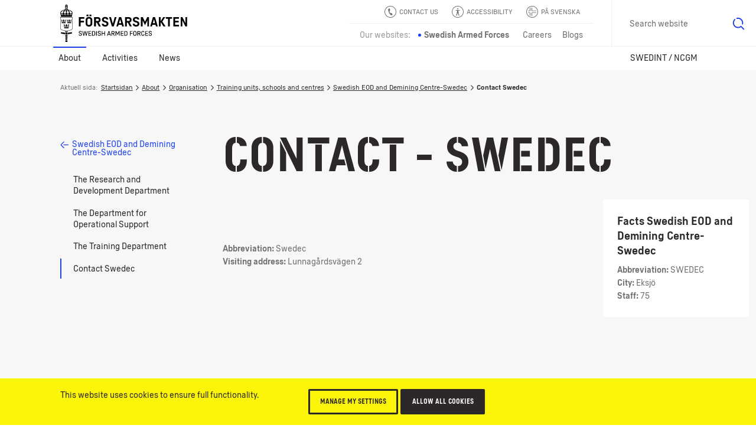

--- FILE ---
content_type: text/html; charset=utf-8
request_url: https://www.forsvarsmakten.se/en/about/organisation/training-units-schools-and-centres/the-swedish-eod-and-demining-centre-swedec/contact-swedec/
body_size: 18086
content:


<!DOCTYPE html>
<!--[if IE 7]> <html class="msie-7 msie-lt-9 no-js" lang="en"> <![endif]-->
<!--[if IE 8]> <html class="msie-8 msie-lt-9 no-js" lang="en"> <![endif]-->
<!--[if lt IE 9]> <html class="msie-lt-9 no-js" lang="en"> <![endif]-->
<!--[if IE 9]> <html class="msie-9 no-js" lang="en"> <![endif]-->
<!--[if (gt IE 9)|!(IE)]><!-->
<html lang="en" class="no-js is-not-modern no-touch">
<!--<![endif]-->
<head><meta http-equiv="X-UA-Compatible" content="IE=edge,chrome=1" /><meta charset="UTF-8" /><meta name="viewport" content="width=device-width,initial-scale=1,user-scalable=no" />

        <style>
            @font-face {
                font-family: 'ForsvarsmaktenSans-Light';
                src: local('Forsvarsmakten Sans Light'), local('ForsvarsmaktenSans-Light'), url('/ui/fonts/ForsvarsmaktenSans/ForsvarsmaktenSans-Light.woff2') format('woff2'), url('/ui/fonts/ForsvarsmaktenSans/ForsvarsmaktenSans-Light.woff') format('woff'), url('/ui/fonts/ForsvarsmaktenSans/ForsvarsmaktenSans-Light.ttf') format('truetype');
                font-weight: normal;
            }

            @font-face {
                font-family: 'ForsvarsmaktenSans-Light';
                src: local('Forsvarsmakten Sans Light Italic'), local('ForsvarsmaktenSans-LightItalic'), url('/ui/fonts/ForsvarsmaktenSans/ForsvarsmaktenSans-LightItalic.woff2') format('woff2'), url('/ui/fonts/ForsvarsmaktenSans/ForsvarsmaktenSans-LightItalic.woff') format('woff'), url('/ui/fonts/ForsvarsmaktenSans/ForsvarsmaktenSans-LightItalic.ttf') format('truetype');
                font-style: italic;
            }

            @font-face {
                font-family: 'ForsvarsmaktenSans';
                src: local('Forsvarsmakten Sans Regular'), local('ForsvarsmaktenSans-Regular'), url('/ui/fonts/ForsvarsmaktenSans/ForsvarsmaktenSans-Regular.woff2') format('woff2'), url('/ui/fonts/ForsvarsmaktenSans/ForsvarsmaktenSans-Regular.woff') format('woff'), url('/ui/fonts/ForsvarsmaktenSans/ForsvarsmaktenSans-Regular.ttf') format('truetype');
                font-weight: normal;
            }

            @font-face {
                font-family: 'ForsvarsmaktenSans';
                src: local('Forsvarsmakten Sans Regular Italic'), local('ForsvarsmaktenSans-RegularItalic'), url('/ui/fonts/ForsvarsmaktenSans/ForsvarsmaktenSans-RegularItalic.woff2') format('woff2'), url('/ui/fonts/ForsvarsmaktenSans/ForsvarsmaktenSans-RegularItalic.woff') format('woff'), url('/ui/fonts/ForsvarsmaktenSans/ForsvarsmaktenSans-RegularItalic.ttf') format('truetype');
                font-style: italic;
            }

            @font-face {
                font-family: 'ForsvarsmaktenSans';
                src: local('Forsvarsmakten Sans Regular Bold'), local('ForsvarsmaktenSans-Bold'), url('/ui/fonts/ForsvarsmaktenSans/ForsvarsmaktenSans-Bold.woff2') format('woff2'), url('/ui/fonts/ForsvarsmaktenSans/ForsvarsmaktenSans-Bold.woff') format('woff'), url('/ui/fonts/ForsvarsmaktenSans/ForsvarsmaktenSans-Bold.ttf') format('truetype');
                font-weight: bold;
            }

            @font-face {
                font-family: 'ForsvarsmaktenSans';
                src: local('Forsvarsmakten Sans Regular Bold Italic'), local('ForsvarsmaktenSans-BoldItalic'), url('/ui/fonts/ForsvarsmaktenSans/ForsvarsmaktenSans-BoldItalic.woff2') format('woff2'), url('/ui/fonts/ForsvarsmaktenSans/ForsvarsmaktenSans-BoldItalic.woff') format('woff'), url('/ui/fonts/ForsvarsmaktenSans/ForsvarsmaktenSans-BoldItalic.ttf') format('truetype');
                font-weight: bold;
                font-style: italic;
            }

            @font-face {
                font-family: 'ForsvarsmaktenSans-Condensed';
                src: local('Forsvarsmakten Sans Condensed'), local('ForsvarsmaktenSans-Condensed'), url('/ui/fonts/ForsvarsmaktenSans/ForsvarsmaktenSans-Condensed.woff2') format('woff2'), url('/ui/fonts/ForsvarsmaktenSans/ForsvarsmaktenSans-Condensed.woff') format('woff'), url('/ui/fonts/ForsvarsmaktenSans/ForsvarsmaktenSans-Condensed.ttf') format('truetype');
                font-weight: normal !important;
            }

            @font-face {
                font-family: 'ForsvarsmaktenSans-Stencil';
                src: local('Forsvarsmakten Sans Stencil'), local('ForsvarsmaktenSans-Stencil'), url('/ui/fonts/ForsvarsmaktenSans/ForsvarsmaktenSans-Stencil.woff2') format('woff2'), url('/ui/fonts/ForsvarsmaktenSans/ForsvarsmaktenSans-Stencil.woff') format('woff'), url('/ui/fonts/ForsvarsmaktenSans/ForsvarsmaktenSans-Stencil.ttf') format('truetype');
                font-weight: normal !important;
            }
        </style>

        
        <link rel="stylesheet" href="/ui/styles/main-core/main--critical.css?v=24688" />

        <meta name="cssAll" content="/ui/styles/main-core/main--all.css?v=24688" />
        <meta name="cssSmall" content="/ui/styles/main-core/main--small.css?v=24688" />
        <meta name="cssBig" content="/ui/styles/main-core/main--big.css?v=24688" />
        <meta name="cssOld" content="/ui/styles/main-blocks/main-not-modern-no-js.css?v=24688" />

        
        

        
        
        

        <script>
            /*///////////////////////////////////////////////////////////////////////////////////////////////////////
                FM Presets
            *////////////////////////////////////////////////////////////////////////////////////////////////////////
            var FM_PRESET = {
                theme: 'mw',
                version: '24688',
                disableCache: false,
                disableLocalStorage: false,
                locale: 'en',
                currentPageId: '78050',
                currentPageName: 'Contact Swedec',
                styleguide: false,
                static: false,
                api: true,
                path: {
                    api: '/api/',
                    ui: '/ui/',
                    apps: '/ui/apps/',
                    fonts: '/ui/fonts/',
                    images: '/ui/images/',
                    icons: '/ui/images/svg-icons.svg?v=24688',
                    libs: '/ui/libs/',
                    scripts: '/ui/scripts/',
                    styles: '/ui/styles/',
                    videos: '/ui/videos/',
                    angular: '/ui/libs/angular/angular.min.js',
                    googleMaps: '//maps.googleapis.com/maps/api/js?key=AIzaSyAb4HCyb7bXTcFSmh_6rLMf0Vd1JCfE9aw&v=3&.js'
                }
            };
        </script>
        <script src="/ui/libs/handlebars/handlebars.min.js"></script>
        <script>"use strict";!function e(n){var t=window,o="define",i="InitNS",r="NAMESPACE_SETTINGS",a="prototype",s="console",u="length",c="push",d="warn",f=" is already defined",l=g(n)?n:g(t[r])?t[r]:{},r=l.NS||"NS",m=r+"."+o,v=l.reserve||[];function p(){for(var e in l[o])h(l[o][e])&&(this[e]=l[o][e])}function h(e){return void 0!==e}function g(e){return h(e)&&e.constructor===Object}function w(e){!0===l.debug&&t[s]&&t[s][d]&&t[s][d](e)}t[r]?w(r+f):(t[r]=new p,v[c](o),p[a][o]=function(e,n,t){var o;if((e="string"==typeof(o=e)?o.replace(/\s+/g,""):"")[u])for(var i,r=this,a=e.split("."),s=0;s<a[u];s++){if(function(e,n){var t=!1;if(!0!==n)for(var o=0;o<v[u];o++)if(v[o]===e){t=!0;break}return t}(a[0],t)){w(m+"('"+a[0]+"') is reserved");break}if(i=a[u]===s+1,h(r[a[s]])){if(!g(r[a[s]])||i){var c=a.slice(),d=s+1,l=c[u]-d;c.splice(d,l),w(m+"('"+a.join(".")+"')"+f);break}r=r[a[s]]}else r[a[s]]=i&&h(n)?n:{},r=r[a[s]]}},v[c](i),p[a][i]=e,p[a].global={})}({NS:"FM",reserve:["CORE","block"],debug:window.FM_PRESET.isDev,define:{CORE:{PRESET:window.FM_PRESET||{}}}}),function(){var e,n,t,l=FM.global;l.criticalTimestamp=(new Date).getTime(),l.onCoreLoad=!1,l.loadedBlocks=[],l.loadedFiles=[],l.DOMReady=!1,document.addEventListener&&document.addEventListener("DOMContentLoaded",function(){l.DOMReady=!0},!1),FM.define("fn.loadFile",function(){var r=document.getElementsByTagName("head")[0],a=0,s=window.setTimeout,o=null;function c(){--a}function i(e,n){var t;if(r){if(e.length){for(o=-1;e[++o];){if("function"==typeof(t=e[o])){n=function(e){return function(){return e(),!0}}(t);break}if("string"==typeof t)d(t);else if(t.pop){d(t[0]),n=t[1];break}}!function e(n,t){if(!a&&(!n||n()))return void i(t);s(function(){e(n,t)},10)}(n,Array.prototype.slice.call(e,o+1))}}else s(function(){i(e)},10)}function d(e,n,t){var o=e.replace(/ /g,"").split(",");function i(e,n){if(n)for(var t=0;t<n.length;t++){var o=n[t].split("=");o[0]&&o[1]&&(e[o[0]]=o[1])}}1<o.length?(e=o[0],o.shift()):o=!1,function(e){for(var n=!1,t=0;t<l.loadedFiles.length;t++)if(l.loadedFiles[t]===e){n=!0;break}return n}(t=/(^.+\.\w+)(\?.*)?$/.exec(e)[1])||(l.loadedFiles.push(t),++a,/\.js$/.test(t)?(i(n=document.createElement("script"),o),n.src=e,r.appendChild(n),n.onload=c):(i(n=document.createElement("link"),o),n.rel="styleSheet",n.href=e,r.appendChild(n),function e(n){if(n.sheet||n.styleSheet)return void c();s(function(){e(n)},10)}(n)))}i(arguments)}),FM.define("fn.i18n",function(e,n){var t;"string"==typeof e&&n&&(l[t="blockI18n"]=l[t]||{},l[t][e]=l[t][e]||n)}),FM.define("fn.preset",function(e,n){var t;"string"==typeof e&&n&&(l[t="blockPreset"]=l[t]||{},l[t][e]=l[t][e]||n)}),FM.define("fn.event",function(n,t){var e;"function"==typeof t?document.addEventListener?document.addEventListener(n,t,!1):document.documentElement.attachEvent("onpropertychange",function(e){e.propertyName===n&&t()}):document.createEvent?((e=document.createEvent("Event")).initEvent(n,!0,!0),document.dispatchEvent(e)):document.documentElement[n]++}),FM.define("ui.isModern",(t=window,"querySelector"in document&&"addEventListener"in t&&"localStorage"in t&&"sessionStorage"in t&&"bind"in Function&&("XMLHttpRequest"in t&&"withCredentials"in new XMLHttpRequest||"XDomainRequest"in t))),FM.define("ui.isTouch",(e=window,n=document,t=e.DocumentTouch,"ontouchstart"in e||t&&n instanceof t||!1)),FM.define("ui.hasLocalStorageSupport",function(){var e="FM_modern";try{return localStorage.setItem(e,e),localStorage.removeItem(e),!0}catch(e){return!1}}())}(),function(){var n=FM.CORE.PRESET||{};!0===n.static&&d("add","is-static"),d("remove","no-js");var e,t,o,i,r,a=FM.ui.isModern,s=!1,c=!1;function d(e,n,t){var o=document.documentElement,i=o.className;"add"===e?i=i+" "+n:"remove"===e?i=i.split(n).join(""):"replace"===e&&(i=i.split(n).join(t)),o.className=i}function l(e){e=function(e){for(var n,t=document.getElementsByTagName("meta"),o=0;o<t.length;o++)if(t[o].name&&t[o].name===e){n=t[o];break}return n}(e);e&&e.content&&FM.fn.loadFile(e.content)}function u(){var e=document.documentElement.clientWidth;n.styleguide?l("cssSg"):998<=e&&a?(!1===c&&(l("cssSmall"),c=!0),!1===s&&(l("cssBig"),s=!0)):!1===c&&(l("cssSmall"),c=!0)}FM.ui.isTouch&&d("replace","no-touch","touch"),a?(u(),window.addEventListener("resize",u),document.createElementNS&&document.createElementNS("http://www.w3.org/2000/svg","svg").createSVGRect&&d("add","svg"),(document.documentMode||/Edge/.test(navigator.userAgent))&&d("add","isIe"),d("replace","is-not-modern","is-modern"),FM.fn.loadFile((i="bw"===n.theme?"bw":"main",r="-core.js?v="+n.version.toString().split(".").join(""),r="mw"==i||"rw"==i?"main"+r:i+r,n.path.scripts+r),function(){FM.fn.event("coreLoad")})):(l("cssNotModern"),(e=document.getElementsByTagName("html"))&&e[0]&&(t=e[0].className,o="".concat('<div class="s-is-not-modern">','<div class="logo"></div>','<div class="content">','<div class="header-h2">',"<h2>Din webbläsare är för gammal!</h2>",'<p class="preamble">Den här webbplatsen är optimerad för alla moderna webbläsare och din är inte en av dem. Installera en av nedanstående webbläsare för att säkerställa att både funktioner och utseende blir som tänkt.</p>',"</div>",'<a href="//www.google.com/intl/en/chrome/browser/"class="ch browser"target="_blank">Chrome</a>','<a href="//www.mozilla.org/sv-SE/firefox/new/"class="ff browser"target="_blank">Firefox</a>','<a href="//www.apple.com/safari/"class="sa browser"target="_blank">Safari</a>','<a href="//www.microsoft.com/sv-se/edge" class="ed browser" target="_blank">Edge</a>',"</div>","</div>"),e[0].className=(t+=" has-splash").replace(/\bno-splash\b/g,"has-splash"),document.write(o)))}();</script>




    
    <!--[if lt IE 9]>
        <script src="//html5shim.googlecode.com/svn/trunk/html5.js"></script>
    <![endif]-->

    <link rel="shortcut icon" href="/Templates/Shared/Images/favicons/favicon.ico" /><link rel="apple-touch-icon" href="/Templates/Shared/Images/favicons/touch-icon-iphone.png" /><link rel="apple-touch-icon" sizes="72x72" href="/Templates/Shared/Images/favicons/touch-icon-ipad.png" /><link rel="apple-touch-icon" sizes="114x114" href="/Templates/Shared/Images/favicons/touch-icon-iphone-retina.png" /><link rel="apple-touch-icon" sizes="144x144" href="/Templates/Shared/Images/favicons/touch-icon-ipad-retina.png" />
        <meta name="author" content="Swedish Armed Forces" />
        <meta name="robots" content="index,follow" />
        <meta http-equiv="content-language" content="en" />
        <meta name="language" content="English" />
        <meta name="dcterms.identifier" content="https://www.forsvarsmakten.se/en/about/organisation/training-units-schools-and-centres/the-swedish-eod-and-demining-centre-swedec/contact-swedec/" />
        <meta name="dcterms.title" content="SWEDEC" />
        <meta name="dcterms.modified" content="2018-02-09T10:58:05Z" />
        <meta name="dcterms.created" content="2018-02-09T10:53:41Z" />
        <meta name="dcterms.format" content="text/html" />
        <meta name="dcterms.language" content="en" />
        <meta property="og:title" content="SWEDEC" />
        <meta property="og:type" content="website" />
        <meta property="og:site_name" content="Försvarsmakten" />
        <meta property="og:description" />
        <meta property="og:url" content="https://www.forsvarsmakten.se/en/about/organisation/training-units-schools-and-centres/the-swedish-eod-and-demining-centre-swedec/contact-swedec/" />
        <meta property="og:image" content="https://www.forsvarsmakten.se/Templates/Shared/Images/og-default-image-bw.jpg" />
        <meta property="og:locale" content="en_US" />
        <meta property="twitter:card" content="summary_large_image" />
        <meta property="twitter:site" content="@forsvarsmakten" />
        <link rel="search" type="application/opensearchdescription+xml" title="Swedish Armed Forces" href="/opensearch.xml" />
        <meta name="SKYPE_TOOLBAR" content="SKYPE_TOOLBAR_PARSER_COMPATIBLE" />
        <link rel="canonical" href="https://www.forsvarsmakten.se/en/about/organisation/training-units-schools-and-centres/the-swedish-eod-and-demining-centre-swedec/contact-swedec/" />
        <link rel="alternate" href="https://www.forsvarsmakten.se/en/about/organisation/training-units-schools-and-centres/the-swedish-eod-and-demining-centre-swedec/contact-swedec/" hreflang="en" />
        <title>
	SWEDEC - Swedish Armed Forces
</title></head>

<body class=" en mw sectioncontactpage section-page c-grid">

    <form method="post" action="/en/about/organisation/training-units-schools-and-centres/the-swedish-eod-and-demining-centre-swedec/contact-swedec/" id="Form1" autocomplete="off">
<div class="aspNetHidden">
<input type="hidden" name="__VIEWSTATE" id="__VIEWSTATE" value="sJe8V0cmrDsWB2AWgJLKoxoo0CoV8OqAtZk1sVmX67eHvHH3CjruVmW4wzVsqM9JOZsqaYSI9qKa3aJzM2m6jgjT9H4=" />
</div>

<div class="aspNetHidden">

	<input type="hidden" name="__VIEWSTATEGENERATOR" id="__VIEWSTATEGENERATOR" value="D2664C2C" />
</div>
        

        <div>
	

<noscript>
    <iframe src="https://www.googletagmanager.com/ns.html?id=GTM-PWFDKF" height="0" width="0" style="display: none; visibility: hidden"></iframe>
</noscript>
<script>

    dataLayer = [{
        'pageName': 'Contact Swedec',
        'pageTypeName': 'SectionContactPage',
        'pageTypeID': '125',
        'pageLink': '78050',
        'pagePath': '/en/about/organisation/training-units-schools-and-centres/the-swedish-eod-and-demining-centre-swedec/contact-swedec/',
        'language': 'en'
    }];

    var trackingCode = 'GTM-PWFDKF';
    (function (w, d, s, l, i) {
        w[l] = w[l] || []; w[l].push({
            'gtm.start':
                new Date().getTime(), event: 'gtm.js'
        }); var f = d.getElementsByTagName(s)[0],
                j = d.createElement(s), dl = l != 'dataLayer' ? '&l=' + l : ''; j.async = true; j.src = '//www.googletagmanager.com/gtm.js?id=' + i + dl; f.parentNode.insertBefore(j, f);
    })(window, document, 'script', 'dataLayer', trackingCode);


</script>


</div>

                

        
            
<div class="c-grid">
    <div class="m-wcag" data-load-block="m-wcag">
        <div class="wcag-skip-links">
            <a href="#MainContentArea" class="key-to-content" tabindex="1">To page content
                <svg><use xmlns:xlink="http://www.w3.org/1999/xlink" xlink:href="/ui/images/svg-icons.svg?v=24688#i-arrow-default"></use></svg>
            </a>
            <a href="#" class="-hide-mobile js-header-assistance-open" tabindex="2">Accessibility tools
                <svg><use xmlns:xlink="http://www.w3.org/1999/xlink" xlink:href="/ui/images/svg-icons.svg?v=24688#i-help"></use></svg>
            </a>
            <a href="#" class="key-to-search" tabindex="3">Search text, images and documents
                <svg><use xmlns:xlink="http://www.w3.org/1999/xlink" xlink:href="/ui/images/svg-icons.svg?v=24688#i-search"></use></svg>
            </a>
        </div>
    </div>
    <div class="header-sticky-priority">

        <section class="s-cookies -v2 -hide-block-until-onload" data-load-block="s-cookies">
            <div class="gc">
                <div class="g-1 content">
                    <div class="text-wrapper -text-s">
                        <p>This website uses cookies to ensure full functionality.</p>
                        <p></p>
                    </div>
                    <div class="cta-wrapper">
                        <button type="button" class="c-button -small -ghost -color-c c-modal" data-modal-id="popup-cookie">Manage my settings</button>
                        <button type="button" class="c-button -small -color-c js-cookies-accept-all">Allow all cookies</button>
                    </div>
                </div>
            </div>
        </section>

        <section class="s-listen -theme-dark -hide-block-until-onload" data-load-block="s-listen">
            <div class="gc">
                <div class="g-1">

                    <header class="header">Play</header>
                    <div class="player-button-wrapper">
                        <div id="readspeaker_button1" class="rs_skip rsbtn rs_preserve">
                            <a rel="nofollow" class="c-button -yellow rsbtn_play" accesskey="L" title="Listen to the text of the page with ReadSpeaker" href="//app-eu.readspeaker.com/cgi-bin/rsent?customerid=9719&amp;lang=en_uk&amp;readclass=fm-body&amp;voice=Maja">
                                <i><svg><use xmlns:xlink="http://www.w3.org/1999/xlink" xlink:href="/ui/images/svg-icons.svg?v=24688#i-play"></use></svg></i>
                                <span>Play</span>
                            </a>
                        </div>
                        <span class="help">Select a text on the page and click "Play"</span>
                    </div>
                    <button type="button" class="c-button -close -swap-icon-to-icon js-listen-close">
                        <figure class="-icon-above">
                            <svg><use xmlns:xlink="http://www.w3.org/1999/xlink" xlink:href="/ui/images/svg-icons.svg?v=24688#i-close"></use></svg>
                        </figure>
                        <figure class="-icon-below">
                            <svg><use xmlns:xlink="http://www.w3.org/1999/xlink" xlink:href="/ui/images/svg-icons.svg?v=24688#i-close"></use></svg>
                        </figure>
                        <span class="-hidden"> Turn off screen reader</span>
                    </button>

                </div>
            </div>
        </section>

    </div>

    
    <section class="s-header">
        <div class="header-sticky-over"></div>
        <div class="header">
            <div class="gc">

                
                <div class="g- header-content">

                    
                    
                    <a href="/en/" title="Försvarsmakten.se" class="c-logo -eng">
                        <span class="-hidden">Försvarsmakten.se</span>
                    </a>
                    
                </div>

                <!-- Function links -->
                <div class="site-fn-links">

                    <div class="row -top">
                        
                        <div class="link-item">
                            <a href="/en/about/contact-swedish-armed-forces/">
                                <svg>
                                    <use xmlns:xlink="http://www.w3.org/1999/xlink" xlink:href="/ui/images/svg-icons.svg?v=24688#i-contact"></use>
                                </svg>
                                <span>
                                    Contact us
                                </span>
                            </a>
                        </div>
                        

                        <div class="link-item -hide-small">
                            <a href="#" class="js-header-assistance-toggle site-fn-link-assistance">
                                <svg>
                                    <use xmlns:xlink="http://www.w3.org/1999/xlink" xlink:href="/ui/images/svg-icons.svg?v=24688#i-help"></use>
                                </svg>
                                <span>Accessibility</span>
                            </a>
                        </div>

                        <div class="link-item" style="">
                            <a href="/sv/">
                                <svg>
                                    <use xmlns:xlink="http://www.w3.org/1999/xlink" xlink:href="/ui/images/svg-icons.svg?v=24688#i-flag-sv"></use>
                                </svg>
                                <span>
                                    På Svenska
                                </span>
                            </a>
                        </div>
                    </div>

                    <div class="row -bottom">

                        <div class="link-item -label">
                            <span>Our websites:</span>
                        </div>

                        

                            <div class="link-item -active">
                                <span>Swedish Armed Forces</span>
                            </div>

                        

                            <div class="link-item">
                                <a href="https://jobb.forsvarsmakten.se">
                                    <span>Careers</span>
                                </a>
                            </div>

                        

                        <div class="link-item">
                            <a href="https://blogg.forsvarsmakten.se">
                                <span>Blogs</span>
                            </a>
                        </div>

                    </div>

                </div>



                <!-- Search -->
                
                <div class="m-search" data-search-page="/en/search/" data-search-params="#!/all?force=true&amp;query={q}" data-allow-empty="false" data-load-block="m-search">
                    <label for="search-input" class="-hidden">Search website</label>
                    <input id="search-input" type="text" class="search-input" placeholder="Search content, images, documents" data-text-s="Search" data-text-l="Search website" data-text-f="What are you looking for?" value="" />
                    <button value="Search">
                        <span class="-hidden">Search</span>
                        <svg><use xmlns:xlink="http://www.w3.org/1999/xlink" xlink:href="/ui/images/svg-icons.svg?v=24688#i-search"></use></svg>
                    </button>
                </div>
                
            </div>
        </div>

        <!-- *** Navigation *** (Lower) *** -->
        
        <nav class="nav -main" role="navigation">
            <div class="gc">
                <button type="button" class="menu-toggle js-header-toggle-menu-small">
                    <span class="menu">
                        <svg><use xmlns:xlink="http://www.w3.org/1999/xlink" xlink:href="/ui/images/svg-icons.svg?v=24688#i-menu"></use></svg>
                        Menu</span>
                    <span class="close">
                        <svg><use xmlns:xlink="http://www.w3.org/1999/xlink" xlink:href="/ui/images/svg-icons.svg?v=24688#i-close"></use></svg>
                        Close</span>
                </button>

                <button type="button" class="menu-toggle-when-mini js-header-toggle-menu-mini">
                    <span class="menu">Visa övrigt innehåll
                        <svg><use xmlns:xlink="http://www.w3.org/1999/xlink" xlink:href="/ui/images/svg-icons.svg?v=24688#i-plus"></use></svg>
                    </span>
                    <span class="close">Göm övrigt innehåll
                        <svg><use xmlns:xlink="http://www.w3.org/1999/xlink" xlink:href="/ui/images/svg-icons.svg?v=24688#i-minus"></use></svg>
                    </span>
                </button>
                <ul class="g-1 -level-1">
    
        <li class="-active">
            <a href="#" class="js-header-toggle-flyout">
                About
            </a>
            <!-- *** Flyout *** START *** -->
            <div class="menu-flyout">
                <div class="menu-flyout-inner">
                    <div class="gc">
                        <div class="g-1">
                            <!-- *** MenuItems *** -->
                            <div>
	




<!-- Items start here-->

<ul class="col-1 -level-2"><li>


<a href="/en/about/organisation/training-units-schools-and-centres/" class="menu-teaser">
    
    <div class="text">
        <header>Training units, schools and centres</header>
        
        <span class="link link-arrow">Training units, schools and centres</span>
        
            <svg class="arrow" role="img" title="arrow-circle">
                <use xlink:href="/ui/images/svg-icons.svg?v=24688#i-arrow-circle"></use>
            </svg>
        
    </div>
</a></li><li><a href="/en/about/vision/">Vision</a>


        <ul class="-level-3 -line-dark -line-bottom c-animate-click -steps-click-05">
    <li>
                <a href="/en/about/vision/letter-of-regulation/">Areas of Responsibility and Appropriation Directions</a>
            </li><li>
                <a href="/en/about/vision/mission-and-vision-statements/">Mission and Vision Statements</a>
            </li><li>
                <a href="/en/about/vision/strategic-military-posture/">Strategic Military Posture</a>
            </li><li>
                <a href="/en/about/vision/code-of-conduct/">Code of Conduct</a>
            </li><li>
                <a href="/en/about/vision/core-values/">Core Values</a>
            </li><li>
                <a href="/en/about/vision/sustainable-defence/">Sustainable defence</a>
            </li>
        </ul>
    
</li></ul>
<ul class="col-2 -level-2"><li><a href="/en/about/organisation/">Organisation</a>


        <ul class="-level-3 -line-dark -line-bottom c-animate-click -steps-click-05">
    <li>
                <a href="/en/about/organisation/organisational-structure-and-responsibilities/">Organisational Structure and Responsibilities</a>
            </li><li>
                <a href="/en/about/organisation/nordic-defence-cooperation/">Nordic Defence cooperation</a>
            </li><li>
                <a href="/en/about/organisation/defence-cooperation-with-finland/">Defence cooperation with Finland</a>
            </li><li>
                <a href="/en/about/organisation/financial-overview/">Financial Overview</a>
            </li><li>
                <a href="/en/about/organisation/chief-of-defence/">Chief of Defence</a>
            </li><li>
                <a href="/en/about/organisation/headquarters/">Armed Forces Headquarters</a>
            </li><li>
                <a href="/en/about/organisation/the-army/">The Army</a>
            </li><li>
                <a href="/en/about/organisation/the-navy/">The Navy</a>
            </li><li>
                <a href="/en/about/organisation/the-air-force/">The Air Force</a>
            </li><li>
                <a href="/en/about/organisation/home-guard/">Home Guard</a>
            </li><li>
                <a href="/en/about/organisation/the-intelligence-and-security-service/">The Intelligence and Security Service</a>
            </li><li>
                <a href="/en/about/organisation/cyber-defence/">Cyber defence</a>
            </li><li>
                <a href="/en/about/organisation/logistics/">Logistics</a>
            </li><li>
                <a href="/en/about/organisation/medical-support/">Medical support</a>
            </li><li>
                
            </li>
        </ul>
    
</li></ul>
    <ul class="col-3 -level-2"><li><a href="/en/about/support-for-relatives-and-families/">Support for relatives and families</a>


</li><li><a href="/en/about/career-in-the-swedish-armed-forces/">Career in the Swedish Armed Forces</a>


</li><li><a href="/en/about/diplomatic-clearances/">Diplomatic clearances</a>


</li><li><a href="/en/about/support-for-film-and-television-productions/">Support for film and television productions</a>


</li><li><a href="/en/about/procurements/">Procurements</a>


</li><li><a href="/en/about/documents/">Documents</a>


        <ul class="-level-3 -line-dark -line-bottom c-animate-click -steps-click-05">
    <li>
                <a href="/en/about/documents/rules-for-military-aviation/">Rules for Military Aviation</a>
            </li>
        </ul>
    
</li></ul>

    
    
        <ul class="col-4 -level-2">
            
                    <li><a href="/en/about/contact-swedish-armed-forces/">Contact Swedish Armed Forces</a>


</li>
                
        </ul>
    

</div>
                        </div>
                    </div>
                </div>
                <!-- *** bottom quicklinks *** -->
                <div class="-teasers">
	

</div>
            </div>
            <!-- *** Flyout *** END *** -->
        </li>
    
        <li>
            

            
                <a href="#" class="js-header-toggle-flyout">Activities</a>
                <!-- *** Flyout *** START *** -->
                <div class="menu-flyout">
                    <div class="menu-flyout-inner">
                        <div class="gc">
                            <div class="g-1">
                                <!-- *** MenuItems *** -->
                                <div>
	




<!-- Items start here-->

<ul class="col-1 -level-2"><li><a href="/en/activities/current-international-missions/">International missions</a>


        <ul class="-level-3 -line-dark -line-bottom c-animate-click -steps-click-05">
    <li>
                <a href="/en/activities/current-international-missions/india-and-pakistan-unmogip/">India and Pakistan (UNMOGIP)</a>
            </li><li>
                <a href="/en/activities/current-international-missions/iraq/">Iraq</a>
            </li><li>
                <a href="/en/activities/current-international-missions/korea-nnsc/">Korea (NNSC)</a>
            </li><li>
                <a href="/en/activities/current-international-missions/kosovo-kfor/">Kosovo (KFOR)</a>
            </li><li>
                <a href="/en/activities/current-international-missions/middle-east-untso/">Middle East (UNTSO)</a>
            </li><li>
                <a href="/en/activities/current-international-missions/somalia-eutm-somalia/">Somalia (EUTM Somalia)</a>
            </li>
        </ul>
    
</li></ul>
<ul class="col-2 -level-2"><li><a href="/en/activities/missions/">Missions</a>


</li><li><a href="/en/activities/events/">Events</a>


        <ul class="-level-3 -line-dark -line-bottom c-animate-click -steps-click-05">
    <li>
                <a href="/en/activities/events/the-royal-guards/">The Royal Guards</a>
            </li><li>
                <a href="/en/activities/events/formal-audiences/">Formal Audiences</a>
            </li><li>
                <a href="/en/activities/events/salutes/">Salutes</a>
            </li>
        </ul>
    
</li></ul>
    <ul class="col-3 -level-2"><li><a href="/en/activities/exercises/">Exercises</a>


        <ul class="-level-3 -line-dark -line-bottom c-animate-click -steps-click-05">
    <li>
                <a href="/en/activities/exercises/steadfast-defender-2024/">Steadfast Defender 2024</a>
            </li><li>
                <a href="/en/activities/exercises/baltops-24/">Baltops 24</a>
            </li>
        </ul>
    
</li></ul>

    
    

</div>
                            </div>
                        </div>
                    </div>
                    <!-- *** bottom quicklinks *** -->
                    <div class="-teasers">
	

</div>
                </div>
                <!-- *** Flyout *** END *** -->
            
        </li>
    
        <li>
            

            
                <a href="#" class="js-header-toggle-flyout">News</a>
                <!-- *** Flyout *** START *** -->
                <div class="menu-flyout">
                    <div class="menu-flyout-inner">
                        <div class="gc">
                            <div class="g-1">
                                <!-- *** MenuItems *** -->
                                <div>
	




<!-- Items start here-->

<ul class="col-1 -level-2"><li>


<a href="/en/news/" class="menu-teaser">
    
    <div class="text">
        <header>News</header>
        <p>Read the latest news</p>
        <span class="link link-arrow">News</span>
        
            <svg class="arrow" role="img" title="arrow-circle">
                <use xlink:href="/ui/images/svg-icons.svg?v=24688#i-arrow-circle"></use>
            </svg>
        
    </div>
</a></li></ul>
<ul class="col-2 -level-2"><li><a href="/en/news/press-contacts/">Press contacts</a>


</li></ul>
    <ul class="col-3 -level-2"><li><a href="/en/news/focus-on-the-swedish-nato-debate/">Focus on the Swedish Nato debate</a>


</li><li><a href="/en/news/firing-ranges-and-sealed-off-areas/">Firing ranges and sealed-off areas</a>


</li><li><a href="/en/news/uxo/">Finds of unexploded ordnance (UXO)</a>


</li></ul>

    
    

</div>
                            </div>
                        </div>
                    </div>
                    <!-- *** bottom quicklinks *** -->
                    <div class="-teasers">
	

</div>
                </div>
                <!-- *** Flyout *** END *** -->
            
        </li>
    
        <li>
            

            
                <a href="#" class="js-header-toggle-flyout">SWEDINT / NCGM</a>
                <!-- *** Flyout *** START *** -->
                <div class="menu-flyout">
                    <div class="menu-flyout-inner">
                        <div class="gc">
                            <div class="g-1">
                                <!-- *** MenuItems *** -->
                                <div>
	




<!-- Items start here-->

<ul class="col-1 -level-2"><li>


<a href="/en/swedint/" class="menu-teaser">
    <figure><img src="/ImageVault/publishedmedia/jbvr1xuflibl8g43k5tx/SWEDINT_vinterbild.jpg" alt="Swedint, SWEDINT, vinterbild, skolbyggnad" /></figure>
    <div class="text">
        <header>Swedish Armed Forces International Centre – SWEDINT </header>
        
        <span class="link link-arrow">Swedish Armed Forces International Centre – SWEDINT </span>
        
    </div>
</a></li><li><a href="/en/swedint/courses-at-swedint-and-how-to-apply/">Courses at SWEDINT 2026 and how to apply</a>


        <ul class="-level-3 -line-dark -line-bottom c-animate-click -steps-click-05">
    <li>
                <a href="/en/swedint/courses-at-swedint-and-how-to-apply/unpoc/">United Nations Police Officer Course</a>
            </li><li>
                <a href="/en/swedint/courses-at-swedint-and-how-to-apply/unpimt/">UN Police Integrated Mission Training</a>
            </li><li>
                <a href="/en/swedint/courses-at-swedint-and-how-to-apply/nato-comprehensive-operations-planning-course/">NATO Comprehensive Operations Planning Course</a>
            </li><li>
                <a href="/en/swedint/courses-at-swedint-and-how-to-apply/nato-nemp/">NATO English for Military Planners course</a>
            </li><li>
                <a href="/en/swedint/courses-at-swedint-and-how-to-apply/nato-jsc/">NATO Joint Synchronisation Course</a>
            </li><li>
                <a href="/en/swedint/courses-at-swedint-and-how-to-apply/nato-ltpc/">NATO Land Tactical Planning Course</a>
            </li><li>
                <a href="/en/swedint/courses-at-swedint-and-how-to-apply/nato-ll-soc/">NATO Lessons Learned Staff Officer Course</a>
            </li><li>
                <a href="/en/swedint/courses-at-swedint-and-how-to-apply/nato-sjsc/">NATO Senior Joint Synchronisation Course</a>
            </li><li>
                <a href="/en/swedint/courses-at-swedint-and-how-to-apply/prison-and-probation-course/">Prison and Probation Officer Course</a>
            </li><li>
                <a href="/en/swedint/courses-at-swedint-and-how-to-apply/unsoc/">United Nations Staff Officer Course</a>
            </li>
        </ul>
    
</li></ul>
<ul class="col-2 -level-2"></ul>
    <ul class="col-3 -level-2"></ul>

    
    
        <ul class="col-4 -level-2">
            
                    <li>


<a href="/en/swedint/nordic-centre-for-gender-in-military-operations/" class="menu-teaser">
    <figure><img src="/ImageVault/publishedmedia/bt7mo33thapmm2t54m5z/NCGM_logga_RGB.jpg" alt="SWEDINT LOGGA, NCGM LOGGA" /></figure>
    <div class="text">
        <header>NORDIC CENTRE FOR GENDER IN MILITARY OPERATIONS - NCGM</header>
        <p> </p>
        <span class="link link-arrow">NORDIC CENTRE FOR GENDER IN MILITARY OPERATIONS - NCGM</span>
        
    </div>
</a></li>
                
                    <li><a href="/en/swedint/nordic-centre-for-gender-in-military-operations/courses-at-ncgm-and-how-to-apply2/">Courses and Seminars at NCGM 2026 and how to apply</a>


        <ul class="-level-3 -line-dark -line-bottom c-animate-click -steps-click-05">
    <li>
                
            </li><li>
                
            </li><li>
                
            </li><li>
                
            </li><li>
                <a href="/en/swedint/nordic-centre-for-gender-in-military-operations/courses-at-ncgm-and-how-to-apply2/nordefco-gender-advisor-course/">NATO Gender Advisor Course</a>
            </li>
        </ul>
    
</li>
                
        </ul>
    

</div>
                            </div>
                        </div>
                    </div>
                    <!-- *** bottom quicklinks *** -->
                    <div class="-teasers">
	

</div>
                </div>
                <!-- *** Flyout *** END *** -->
            
        </li>
    
        </ul>
        </div>
        </nav>
    

        

        <!-- *** Choose site *** START *** -->
        <div class="s-choose-site -hide-block-until-onload -bg-pattern-m90">
            <div class="gc -no-gutter">
                <div class="g-3">
                    <div class="m-choose-site -active">
                        <div class="header-h3 -no-line">
                            <h3 class="h4">Swedish Armed Forces</h3>
                        </div>
                        <p class="-text-s">
                            Where are we and what do we do now? What are the Armed Forces' tasks from parliament and government and how we work to resolve them? Here are facts about the government's finances, procurement and vehicles.
                        </p>
                        <a href="https://www.forsvarsmakten.se" tabindex="-1" class="c-button -ghost -small">
                            You are here
                        </a>
                    </div>
                </div>
                <div class="g-3">
                    <div class="m-choose-site js-wcag-trigger-click">
                        <div class="header-h3 -no-line">
                            <h3 class="h4">Careers</h3>
                        </div>
                        <p class="-text-s">
                            Aircraft mechanics, soldier, cook or naval officer? Reach your goal through military training, or search any of our hundreds of civilian jobs. (In Swedish)
                        </p>
                        <a href="https://jobb.forsvarsmakten.se/" tabindex="-1" class="c-button -ghost -small">
                            To the career website
                        </a>
                    </div>
                </div>
                <div class="g-3">
                    <div class="m-choose-site js-wcag-trigger-click">
                        <div class="header-h3 -no-line">
                            <h3 class="h4">Blogs</h3>
                        </div>
                        <p class="-text-s">
                            From the individual soldier to the government's senior representatives, read personal reflections about life in the Swedish Armed Forces in any of our blogs. (In Swedish)
                        </p>
                        <a href="https://blogg.forsvarsmakten.se" tabindex="-1" class="c-button -ghost -small">
                            To our blogs
                        </a>
                    </div>
                </div>
            </div>
        </div>

        <!-- *** Choose assistance *** START *** -->

        <div class="s-assistance -hide-block-until-onload">
            <div class="gc -first">
                <div class="g-2">
                    <h2>Accessibility</h2>
                    <p>The Swedish Armed Forces wants to ensure that everyone can understand the content on our websites. Therefore, we put a lot of energy to write texts that are easy to read, and to use code and technology to make it easier for our visitors. If you still need some additional support, we have gathered some tools that we hope can help.</p>
                </div>
            </div>

            <div class="gc">
                
                <div class="g-3">
                    <div class="feature">
                        <svg><use xmlns:xlink="http://www.w3.org/1999/xlink" xlink:href="/ui/images/svg-icons.svg?v=24688#i-audio"></use></svg>
                        <h3 class="h4">Screen reader</h3>
                        <p>With our reading tool you can have pages read aloud through your speakers, from the top to the end, or selected parts. You choose.</p>

                        <button type="button" class="js-header-assistance-toggle-type c-button -small -ghost -aria" data-icon="i-audio" data-class="-wcag-listen">
                            Turn on screen reader
                        </button>
                    </div>
                </div>
                
            </div>
            <button type="button" class="c-button -close -swap-icon-to-icon js-assistance-close">
                <figure class="-icon-above"><svg><use xmlns:xlink="http://www.w3.org/1999/xlink" xlink:href="/ui/images/svg-icons.svg?v=24688#i-close"></use></svg></figure>
                <figure class="-icon-below"><svg><use xmlns:xlink="http://www.w3.org/1999/xlink" xlink:href="/ui/images/svg-icons.svg?v=24688#i-close"></use></svg></figure>
                <span class="-hidden">Close Accessibility</span>
            </button>
        </div>

        
        
        
        <div class="header-sticky-inline">
            <div class="output"></div>
        </div>
    </section>
</div>

        

        <div class="fm-body -top-zero   " id="fm-body">
            

                
                

                
                

                   

                
                

    <section class="s-breadcrumbs -hide-block-until-onload" data-load-block="s-breadcrumbs">
        <div class="gc">
            <div class="g-12x10">
                <ul class="list">
                    <li class="item">
                        <span class="text -start">Aktuell sida: &nbsp;</span>
                    </li>
                    <li class="item">
                        <span class="text"><a href="/" class="link">Startsidan</a></span>
                    </li>
                     
                            <li class="item">
                                <span class="divider"><svg><use xmlns:xlink="http://www.w3.org/1999/xlink" xlink:href="/ui/images/svg-icons.svg?v=24688#i-arrow-toggle"></use></svg></span>
                                <span class="text">
                                    <a href="/en/about/">About</a>
                                    
                                </span>
                                
                            </li>
                        
                            <li class="item">
                                <span class="divider"><svg><use xmlns:xlink="http://www.w3.org/1999/xlink" xlink:href="/ui/images/svg-icons.svg?v=24688#i-arrow-toggle"></use></svg></span>
                                <span class="text">
                                    <a href="/en/about/organisation/">Organisation</a>
                                    
                                </span>
                                
                            </li>
                        
                            <li class="item">
                                <span class="divider"><svg><use xmlns:xlink="http://www.w3.org/1999/xlink" xlink:href="/ui/images/svg-icons.svg?v=24688#i-arrow-toggle"></use></svg></span>
                                <span class="text">
                                    <a href="/en/about/organisation/training-units-schools-and-centres/">Training units, schools and centres</a>
                                    
                                </span>
                                
                            </li>
                        
                            <li class="item">
                                <span class="divider"><svg><use xmlns:xlink="http://www.w3.org/1999/xlink" xlink:href="/ui/images/svg-icons.svg?v=24688#i-arrow-toggle"></use></svg></span>
                                <span class="text">
                                    <a href="/en/about/organisation/training-units-schools-and-centres/the-swedish-eod-and-demining-centre-swedec/">Swedish EOD and Demining Centre-Swedec</a>
                                    
                                </span>
                                
                            </li>
                        
                            <li class="item">
                                <span class="divider"><svg><use xmlns:xlink="http://www.w3.org/1999/xlink" xlink:href="/ui/images/svg-icons.svg?v=24688#i-arrow-toggle"></use></svg></span>
                                <span class="text">
                                    
                                    Contact Swedec
                                </span>
                                
                            </li>
                        
    ​
                </ul>
            </div>
        </div>
    </section>


                
                    <!-- Skiplink to content -->
                    <a id="MainContentArea" tabindex="-1"></a>
                
                     
                    <section class="s-content ">
                        <div class="gc">
                            
                            


<div class="g-12x3 content-section-nav">
    
            <div class="m-nav-section -focus-a-fill">
                
                <a href="/en/about/organisation/training-units-schools-and-centres/the-swedish-eod-and-demining-centre-swedec/" class="nav-back">
                    <svg class="-rotate-180"><use xmlns:xlink="http://www.w3.org/1999/xlink" xlink:href="/ui/images/svg-icons.svg?v=24688#i-arrow-default"></use></svg>
                    Swedish EOD and Demining Centre-Swedec
                </a>
                
                <div class="body">
                    <button type="button" class="nav-toggle">
                        Contact Swedec
                        <svg class="close"><use xmlns:xlink="http://www.w3.org/1999/xlink" xlink:href="/ui/images/svg-icons.svg?v=24688#i-plus"></use></svg>
                        <svg class="site"><use xmlns:xlink="http://www.w3.org/1999/xlink" xlink:href="/ui/images/svg-icons.svg?v=24688#i-menu"></use></svg>
                    </button>
        
            <menu class="-level-1">
        
            <li>
        
            <a href="/en/about/organisation/training-units-schools-and-centres/the-swedish-eod-and-demining-centre-swedec/the-research-and-development-department/">The Research and Development Department</a>
            
        
            </li>
        
            <li>
        
            <a href="/en/about/organisation/training-units-schools-and-centres/the-swedish-eod-and-demining-centre-swedec/the-department-for-operational-support/">The Department for Operational Support</a>
            
        
            </li>
        
            <li>
        
            <a href="/en/about/organisation/training-units-schools-and-centres/the-swedish-eod-and-demining-centre-swedec/the-training-department/">The Training Department</a>
            
        
            </li>
        
            <li>
        
            <a href="/en/about/organisation/training-units-schools-and-centres/the-swedish-eod-and-demining-centre-swedec/contact-swedec/" class="-active">Contact Swedec</a>  
             
        
            </li>
        
            </menu>
        
            </div>
            </div>
            <div class="overlay-nav-section"></div>
        
</div>


                            
                                <div class="g-12x9 g-push-12x3 content-main" role="main">
                                    <div class="g-1 content-header-preamble">
                                        
    <a name="content" id="content"></a>

<div class="header-h1 -no-line">

    <h1>Contact - Swedec</h1>
    
    
    

    

    
</div>


                                    </div>
                                    
                                    
                                    <div class="g-1 content-slider-upper">
                                        
                                    </div>
                                    

                                    <div class="g-12x8 content-text">

                                        
                                        

                                        

                                        

                                        
                                            <div class="content-inline-sections">
                                                
                                            </div>
                                        

                                        
                                        <div class="content-modules">
                                            
    <div><div>
	

<article class="m-generic" data-load-block="m-generic">
    
    <ul class="list-fact">
        <li>Abbreviation: <span>Swedec</span></li>
        
        
        
        <li>Visiting address: <span> Lunnagårdsvägen 2</span></li>
    </ul>
</article>

</div></div>
    

<article class="m-map -inline -invisible" data-load-block="m-map">
    <div class="ui-map " data-map-markers='[{&quot;name&quot;:[&quot;Eksjö&quot;],&quot;latitude&quot;:57.677746,&quot;longitude&quot;:14.965181}]'></div>
    
</article><span id="cphBody_cphContentSection_cphContentMainSection_cphContentModules_DirectionsLink"></span>

                                            
                                            


                                        </div>

                                        
                                        
                                            <div class="content-inline-sections">
                                                
    
        <section class="s-contact-card" data-load-block="s-contact-card">
            <div class="gc">
                <div class="g-12x9 g-push-12x3 ">
                    <div class="header-h2">
                        <h2>Contactpersons at Swedish EOD and Demining Centre</h2>
                    </div>
                </div>
                <div><div class="g-2">
	



<div class="m-contact-card" data-load-block="m-contact-card.css">
    <div class="header">
        <h3>Fredrik Peedu</h3>
        <span>Commanding Officer, Captain</span>
    </div>
    <div class="info">
        <div class="phone"><span>Phone: </span><a href="tel:+46 381 186 01">+46 381 186 01</a></div>
        <div class="phone"><span>Mobile: </span><a href="tel:+46 381 186 01">+46 73 363 09 28</a></div>
        <div class="mail"><span>E-mail: </span><script> var t1 = "fredrik.peedu"; var t2 = "mil.se"; var a0 = String.fromCharCode(64); var t3 = t1 + a0 + t2; document.write("<a hr" + "ef=ma" + "ilto:" + t1 + a0 + t2 + ">" + t3 + "</a>"); </script></div>
        <div class="footer">
            <a href="/ImageVault/publishedmedia/1r2ugpk8r8ya0v6n77xj/Peedu.jpg" target="_blank">Press photo</a>
        </div>
    </div>  
    
        <figure>
             <img src="/ImageVault/publishedmedia/kh8h4ui6sdhjegeginfy/Peedu.jpg" alt="Fredrik Peedu" />
        </figure>
    
</div>
</div><div class="g-2">
	



<div class="m-contact-card" data-load-block="m-contact-card.css">
    <div class="header">
        <h3>Daniel Wiberg</h3>
        <span>Public Affairs Officer</span>
    </div>
    <div class="info">
        
        <div class="phone"><span>Mobile: </span><a href="tel:">+46-72-395 45 22</a></div>
        <div class="mail"><span>E-mail: </span><script> var l1 = "daniel.wiberg"; var l2 = "mil.se"; var a0 = String.fromCharCode(64); var l3 = l1 + a0 + l2; document.write("<a hr" + "ef=ma" + "ilto:" + l1 + a0 + l2 + ">" + l3 + "</a>"); </script></div>
        <div class="footer">
            
        </div>
    </div>  
    
</div>
</div></div>
            </div>
        </section>
    

                                            </div>
                                        

                                        
                                        
                                            <div class="content-modules-below">
                                                
                                            </div>
                                        

                                        <div class="content-footer">
                                            

<footer class="m-footer-article">
    <div class="footer-feedback">
        
        <ul>
            <li>
                <svg class="mobile-icon">
                    <use xlink:href="/ui/images/svg-icons.svg?v=24688#i-updated"></use>
                </svg>
                <span>Last updated: 30 July 2020 kl: 15.45</span>
            </li>
        </ul>
        
    </div>
    
    <div class="footer-share-print">
        <ul>
            <li>
                <svg class="mobile-icon">
                    <use xlink:href="/ui/images/svg-icons.svg?v=24688#i-globe"></use>
                </svg>
                <span>Share: </span>
            </li>
            <li>
                <a href="https://www.facebook.com/sharer/sharer.php?u=http://www.forsvarsmakten.se/en/about/organisation/training-units-schools-and-centres/the-swedish-eod-and-demining-centre-swedec/contact-swedec/">
                    <span class="-hidden">Facebook</span>
                    <svg><use xmlns:xlink="http://www.w3.org/1999/xlink" xlink:href="/ui/images/svg-icons.svg?v=24688#i-social-facebook"></use></svg>
                </a>
            </li>
            <li>
                <a href="https://twitter.com/intent/tweet?url=http%3a%2f%2fwww.forsvarsmakten.se%2fen%2fabout%2forganisation%2ftraining-units-schools-and-centres%2fthe-swedish-eod-and-demining-centre-swedec%2fcontact-swedec%2f&amp;text=Contact+Swedec">
                    <span class="-hidden">Twitter</span>
                    <svg><use xmlns:xlink="http://www.w3.org/1999/xlink" xlink:href="/ui/images/svg-icons.svg?v=24688#i-social-twitter"></use></svg>
                </a>
            </li>
            <li>
                <a href="https://www.linkedin.com/shareArticle?mini=true&amp;url=http://www.forsvarsmakten.se/en/about/organisation/training-units-schools-and-centres/the-swedish-eod-and-demining-centre-swedec/contact-swedec/">
                    <span class="-hidden">LinkedIn</span>
                    <svg><use xmlns:xlink="http://www.w3.org/1999/xlink" xlink:href="/ui/images/svg-icons.svg?v=24688#i-social-linkedin"></use></svg>
                </a>
            </li>
            <li>
                <a href="javascript:window.print();">
                    <span class="-hidden">Print</span>
                    <svg><use xmlns:xlink="http://www.w3.org/1999/xlink" xlink:href="/ui/images/svg-icons.svg?v=24688#i-print"></use></svg>
                </a>
            </li>
        </ul>
    </div>
</footer>

                                        </div>
                                    </div>

                                    <!-- (i) - Höger kolumn -->
                                    <div class="g-12x4 -g-negative-right content-right">
                                        <div>
	


<div class="m-generic -unit -focus-a-fill" data-load-block="m-generic">

    

    <header class="header">
        Facts Swedish EOD and Demining Centre-Swedec
    </header>

    <ul class="list-fact">

        
        
            <li>
                Abbreviation: 
                    <span>SWEDEC</span>
            </li>
        

        
            <li>
                City: 
                    <span>Eksjö</span>
            </li>
        

        
            <li>
                Staff:
                <span>75</span>
            </li>
        

        

        

        

        

        
    </ul>

    

    
</div>

</div>




 

 



                                        
                                    </div>
                                </div>
                            

                            <div class="g-12x3 -g-negative-right -related ">
                                <div>

</div>
                            </div>

                        </div>
                    </section>
                    

                

                 
                
                    

<!-- *** RELATED *** -->
<section class="s-related -hidden" data-load-block="s-related.js" data-cache-token="1596116745000">
    
    <div class="articles">
        <div class="gc">
            <div class="g-12x6 g-push-12x3 news-articles">
                <div class="header-h3 -no-line news-header c-animate-manual-up">
                    <h3>News</h3>
                </div>
                <div class="output-news cf"></div>
                <button class="c-button -round -swap-icon-to-icon -ghost -color-a js-load-news c-animate-manual-up">
                    <figure class="-icon-above">
                        <svg><use xmlns:xlink="http://www.w3.org/1999/xlink" xlink:href="/ui/images/svg-icons.svg?v=24688#i-plus"></use></svg>
                    </figure>
                    <figure class="-icon-below">
                        <svg><use xmlns:xlink="http://www.w3.org/1999/xlink" xlink:href="/ui/images/svg-icons.svg?v=24688#i-plus"></use></svg>
                    </figure>
                    <span class="-text">Load more content</span>
                </button>
            </div>
            <div class="g-4 -g-negative-right related-right-col blog-posts-recruitment-pages">
                <div class="blog-posts">
                    <div class="header -no-line c-animate-manual-up">
                        <h3>Blogs</h3>
                    </div>

                    <div class="output-blog-posts cf"></div>

                    <div class="load-more -line-bottom c-animate-manual-up">
                        <button class="js-load-blog-posts">
                            Show more
                            <svg><use xmlns:xlink="http://www.w3.org/1999/xlink" xlink:href="/ui/images/svg-icons.svg?v=24688#i-plus"></use></svg>
                        </button>
                    </div>
                </div>
                <div class="recruitment-pages">
                    <div class="header -no-line c-animate-manual-up">
                        <h3>Careers</h3>
                    </div>

                    <div class="output-recruitment-pages cf"></div>

                    <div class="load-more -line-bottom c-animate-manual-up">
                        <button class="js-load-recruitment-pages">
                            Show more
                            <svg><use xmlns:xlink="http://www.w3.org/1999/xlink" xlink:href="/ui/images/svg-icons.svg?v=24688#i-plus"></use></svg>
                        </button>
                    </div>
                </div>
            </div>
        </div>
    </div>
    <div class="gallery">
        <div class="gc">
            <div class="g-1">
                <div class="header-h3 -no-line c-animate-manual-up">
                    <h3>Related images</h3>
                </div>
            </div>
        </div>
        <div class="gc -maximize">
            <div class="g-1">
                


<div class="m-gallery c-media-viewer -invisible" data-load-block="m-gallery,c-media-viewer" data-cache-token="1596116745000" data-ajax="true">
    <div class="inner">
        <div class="items">
        </div>
    </div>
</div>

            </div>
        </div>
    </div>
</section>

                
                 


<section class="s-footer -padding-section-bottom" data-load-block="s-footer">
    <!-- .-theme-dark -->
    

    <div class="s-breadcrumbs -footer" data-load-block="s-breadcrumbs">
        <div class="gc">
            <div class="g-12x10">
                <a href="/en/" class="logo">
                    <img src="/ui/images/svg-logos/fm-logo-shield-white.svg" alt="Försvarsmakten.se" />
                </a>
                <ul class="list">
                    
                            <li class="item">
                                <span class="divider"><svg><use xmlns:xlink="http://www.w3.org/1999/xlink" xlink:href="/ui/images/svg-icons.svg?v=24688#i-arrow-toggle"></use></svg></span>
                                <span class="text">
                                    <a href="/en/about/">About</a>
                                    
                                </span>
                                
                            </li>
                        
                            <li class="item">
                                <span class="divider"><svg><use xmlns:xlink="http://www.w3.org/1999/xlink" xlink:href="/ui/images/svg-icons.svg?v=24688#i-arrow-toggle"></use></svg></span>
                                <span class="text">
                                    <a href="/en/about/organisation/">Organisation</a>
                                    
                                </span>
                                
                            </li>
                        
                            <li class="item">
                                <span class="divider"><svg><use xmlns:xlink="http://www.w3.org/1999/xlink" xlink:href="/ui/images/svg-icons.svg?v=24688#i-arrow-toggle"></use></svg></span>
                                <span class="text">
                                    <a href="/en/about/organisation/training-units-schools-and-centres/">Training units, schools and centres</a>
                                    
                                </span>
                                
                            </li>
                        
                            <li class="item">
                                <span class="divider"><svg><use xmlns:xlink="http://www.w3.org/1999/xlink" xlink:href="/ui/images/svg-icons.svg?v=24688#i-arrow-toggle"></use></svg></span>
                                <span class="text">
                                    <a href="/en/about/organisation/training-units-schools-and-centres/the-swedish-eod-and-demining-centre-swedec/">Swedish EOD and Demining Centre-Swedec</a>
                                    
                                </span>
                                
                            </li>
                        
                            <li class="item">
                                <span class="divider"><svg><use xmlns:xlink="http://www.w3.org/1999/xlink" xlink:href="/ui/images/svg-icons.svg?v=24688#i-arrow-toggle"></use></svg></span>
                                <span class="text">
                                    
                                    Contact Swedec
                                </span>
                                
                            </li>
                        
                </ul>
            </div>
            <div class="g-12x2">
                <button type="button" class="scroll-to-top -scroll-to-top">
                    <span class="-text">To top</span>
                    <svg class="-rotate-270" title="arrow"><use xmlns:xlink="http://www.w3.org/1999/xlink" xlink:href="/ui/images/svg-icons.svg?v=24688#i-arrow-default"></use></svg>
                </button>
            </div>
        </div>
    </div>



    <div class="content c-animate-up -focus-a-fill">
        <div class="gc">

            <div class="g-4">
                <div class="row-1 cf">
                    <h2 class="header-h3">The Swedish Armed Forces is a government agency</h2>
                    <p></p>
                    
                        <ul>
                            	<li><a href="http://forsvarsmakten.se/sv/om-webbplatsen/">About the website</a></li>

                        </ul>
                    
                </div>
                <div class="row-2 cf">
                    <h2 class="header-h3">About website</h2>
                    <ul>
                        <li></li>
                        <li>
                            
                                <button type="button" class="c-link c-modal" data-modal-id="popup-cookie" data-load-block="c-modal">Manage my settings</button>
                            
                        </li>
                        
                    </ul>
                </div>
            </div>

            <div class="g-4 g-push-12x2">
                <div class="row-1 cf">
                    <h2 class="header-h3">Contact the Swedish Armed Forces</h2>
                    <ul>
                        <li><a href="/en/about/contact-swedish-armed-forces/">Contact us</a></li>
                        <li><a href="/en/news/press-contacts/">Press contacts</a></li>
                        <li class="margin-top">
                            <strong>Call</strong>
                            <a href="tel:+4687887500">+46 (0)8 788 75 00</a>
                        </li>
                        <li>
                            <strong>Email</strong>
                            <a href="mailto:exp-hkv@mil.se">exp-hkv@mil.se</a>
                        </li>
                    </ul>
                </div>

                <div class="row-2 cf">
                    <h2 class="header-h3">Our websites</h2>
                    <ul>
                        <li><a href="https://www.forsvarsmakten.se">Swedish Armed Forces</a></li>
                        <li><a href="https://jobb.forsvarsmakten.se">Careers</a></li>
                        <li><a href="https://blogg.forsvarsmakten.se">Blogs</a></li>
                        <li><a href="https://fmtk.forsvarsmakten.se">FMTK</a></li>
                    </ul>
                </div>
            </div>

            <div class="g-4">
                <div class="row-1 cf">
                    <h2 class="header-h3">Social media</h2>
                    <p>Do you want to contact us or keep yourself updated? Follow us on social media.</p>
                    <ul class="social-links cf">
                        <li>
                            <a href="https://www.facebook.com/forsvarsmakten">
                                <span class="-hidden">Facebook</span>
                                <svg role="img" title="Facebook"><use xmlns:xlink="http://www.w3.org/1999/xlink" xlink:href="/ui/images/svg-icons.svg?v=24688#i-social-facebook"></use></svg>
                            </a>
                        </li>
                        <li>
                            <a href="https://twitter.com/forsvarsmakten">
                                    <span class="-hidden">Twitter</span>
                                <svg role="img" title="Twitter"><use xmlns:xlink="http://www.w3.org/1999/xlink" xlink:href="/ui/images/svg-icons.svg?v=24688#i-social-twitter"></use></svg>
                            </a>
                        </li>
                        <li>
                            <a href="https://www.instagram.com/forsvarsmakten">
                                <span class="-hidden">Instagram</span>
                                <svg role="img" title="Instagram"><use xmlns:xlink="http://www.w3.org/1999/xlink" xlink:href="/ui/images/svg-icons.svg?v=24688#i-social-instagram"></use></svg>
                            </a>
                        </li>

                        <li>
                            <a href="https://www.youtube.com/forsvarsmakten">
                                <span class="-hidden">YouTube</span>
                                <svg role="img" title="YouTube"><use xmlns:xlink="http://www.w3.org/1999/xlink" xlink:href="/ui/images/svg-icons.svg?v=24688#i-social-youtube"></use></svg>
                            </a>
                        </li>
                        <li>
                            <a href="https://www.tiktok.com/@forsvarsmakten">
                                <span class="-hidden">[Missing text '/common/tiktok' for 'English']</span>
                                <svg class="tiktok" role="img" title="Tiktok"><use xmlns:xlink="http://www.w3.org/1999/xlink" xlink:href="/ui/images/svg-icons.svg?v=24688#i-social-tiktok"></use></svg>
                            </a>
                        </li> 
                    </ul>
                </div>
                
            </div>
        </div>
    </div>

    <figure class="cache-icons">
        <img src="/ui/images/svg-icons.svg?v=24688" alt="Alla svg iconer" />
    </figure>
</section>
<div data-modal-src="popup-cookie">
    <div class="s-modal-content s-cookies--modal" data-load-block="s-modal-content.css">
        <div class="header-h3">
            <h2 class="h3">Settings for cookies</h2>
        </div>
        <p>This website uses cookies to ensure full functionality.</p>
        <p></p>
      <article class="m-form -maximize -pb0" data-load-block="m-form">
            <h3 class="h4">Manage settings</h3>
            <div class="form-group">
                <div class="form-item">
                    <div class="c-input -checkbox accept-cookies-necessary" data-load-block="c-input">
                        <label>
                            Necessary cookies
                        </label>
                    </div>
                    <p>
          Necessary cookies are used for basic functions on the website. The website does not function properly without these cookies.
        </p>
                </div>
                <div class="form-item">
                    <div class="c-input -checkbox accept-cookies-functional" data-load-block="c-input">
                        <label>
                            <input type="checkbox" />
                            <span>Functional cookies</span>
                        </label>
                    </div>
                    <p>Functional cookies are used to store information about your settings and choices on the website.</p>
                </div>
                <div class="form-item">
                    <div class="c-input -checkbox accept-local-storage" data-load-block="c-input">
                        <label>
                            <input type="checkbox" />
                            <span>Cookies for local storage</span>
                        </label>
                    </div>
                    <p>Cookies for local storage are used to avoid having to load the same content several times.</p>
                </div>
                <div class="form-item">
                    <div class="c-input -checkbox accept-cookies-statistics" data-load-block="c-input">
                        <label>
                            <input type="checkbox" />
                            <span>Statistics cookies</span>
                        </label>
                    </div>
                    <p>Statistics cookies are used to monitor user interaction with the website, by means of local storage and anonymous reporting of information.
        </p>
                </div>
                <div class="form-item">
                    <div class="c-input -checkbox accept-cookies-marketing" data-load-block="c-input">
                        <label>
                            <input type="checkbox" />
                            <span>Marketing cookies</span>
                        </label>
                    </div>
                    <p>Cookies for marketing are used to measure and analyse marketing campaigns.</p>
                </div>
            </div>
            <div class="form-item -right">
                <button type="button" class="c-button -small -color-a ui-modal-close js-cookies-save">Confirm my choices</button>
            </div>
        </article>
        
    </div>
</div>




                
            

        </div>

        <div class="sticky-modules-clones"></div>
    </form>


    
        <script defer="" src="/ui/templates/templates.js"></script>
    
</body>
</html>


--- FILE ---
content_type: text/css
request_url: https://www.forsvarsmakten.se/ui/styles/main-blocks/main-m-map.css?v=24688
body_size: 1052
content:
.m-map{transition:opacity 1s;opacity:1 !important;visibility:visible !important}.s-content .m-map .ui-map{border:8px solid #fff}.s-content .m-map.-inline{margin-bottom:1.5rem}.m-map img{width:100%}.m-map a{text-decoration:underline}.m-map a:hover{text-decoration:none}.m-map button{text-decoration:none}.m-map button:hover{text-decoration:underline}.m-map a,.m-map button{position:relative;font-weight:bold;color:#2b2827;font-size:.7894rem}.m-map a svg,.m-map button svg{position:absolute;top:50%;margin-top:-.4rem;right:.5rem;width:.8rem;height:.8rem}.m-map a:hover,.m-map button:hover{color:#1f43ef}.m-map a:hover svg,.m-map button:hover svg{fill:#1f43ef}.m-map a:focus,.m-map button:focus{outline:#1f43ef solid 4px;outline-offset:0px;background:#1f43ef;color:#fff}.m-map a:focus svg,.m-map button:focus svg{fill:#fff}.m-map a:focus:hover,.m-map button:focus:hover{color:#fff}.-theme-dark .m-map a,.-theme-dark .m-map button{color:#fff}.-theme-dark .m-map a:hover,.-theme-dark .m-map button:hover{color:#45ec96}.-theme-dark .m-map a:hover svg,.-theme-dark .m-map button:hover svg{fill:#45ec96}.-theme-dark .m-map a:focus,.-theme-dark .m-map button:focus{outline:#45ec96 solid 4px;background:#45ec96;color:#2b2827}.-theme-dark .m-map a:focus:hover,.-theme-dark .m-map button:focus:hover{color:#2b2827}.m-map-list{list-style-type:none;margin:0;padding:0}.m-map-list a,.m-map-list button{border-bottom:solid 1px #edeae6;display:block;width:100%;text-align:left;line-height:1.7rem;padding:0 1.8rem 0 .5rem}.m-map-links{position:relative;padding:0 0 1.5rem 1.35rem;margin-top:.8rem}.m-map-links>svg{position:absolute;left:0;top:.45rem;width:.8rem;height:.8rem}.m-map-links ul{margin:0;padding:0;display:inline;list-style-type:none}.m-map-links li{display:inline;color:#b2afae;font-size:.8rem}.m-map-links li:not(:first-child):before{content:" // "}.m-map-links li:last-child{margin-right:.4rem}.m-map-links li:first-child a,.m-map-links li:first-child button{margin-left:0}.m-map-links a,.m-map-links button{font-weight:normal}.m-map-list-label{display:inline;vertical-align:middle}.m-map-list-label svg{width:.8rem;height:.8rem}.m-map-other{font-size:.7894rem;color:#4f5957;text-decoration:underline;margin-top:.7rem}.m-map-other span{text-decoration:none}.m-map-other:hover{color:#1f43ef;text-decoration:none}@media print, screen and (min-width: 480px){.content-right .m-map{margin-bottom:1.35rem}}@media print, screen and (min-width: 768px){.content-right .m-map{padding-left:.675rem;padding-right:.675rem;margin-bottom:2.1rem}.content-right .m-map:after{left:.675rem}.content-right .m-map img{margin:0;max-width:100%}.content-right .m-map .m-map-links{padding-left:1.8rem}.content-right .m-map>button{padding-left:.675rem;padding-right:.675rem}}


--- FILE ---
content_type: text/css
request_url: https://www.forsvarsmakten.se/ui/styles/main-blocks/main-s-contact-card.css?v=24688
body_size: 262
content:
.s-contact-card .m-contact-card{margin-top:1.350rem}.s-contact-card .header-h2{margin-bottom:.675rem}@media print, screen and (min-width: 1700px){.s-contact-card .m-contact-card{margin-top:1.5vw}}@media print{.s-contact-card{width:100% !important}.s-contact-card .g-2{width:50% !important}}


--- FILE ---
content_type: text/css
request_url: https://www.forsvarsmakten.se/ui/styles/main-blocks/main-m-contact-card.css?v=24688
body_size: 813
content:
.m-contact-card{padding:3.7rem 1.35rem 1.35rem;background:#fff;position:relative;margin-top:2.5rem}.m-contact-card .header{display:block !important;margin-bottom:1rem}.m-contact-card .header h3{margin:0;font-size:1rem;padding-top:0}.m-contact-card .header h3:before{display:none}.m-contact-card .header span{color:#716f6f}.m-contact-card a{color:#393e40}.m-contact-card .info{width:100%}.m-contact-card .info div>span{font-weight:bold}.m-contact-card .info .phone a{text-decoration:none}.m-contact-card .footer{margin-top:1rem}.m-contact-card .footer a+a:before{content:"//";display:inline-block;margin:0 .675rem;color:#b2afae}.m-contact-card figure{-webkit-border-radius:300px;-ms-border-radius:300px;border-radius:300px;position:absolute;top:0;left:50%;overflow:hidden;height:4.6rem;width:4.6rem;margin:-2.3rem 0 0 -2.3rem;border:2px solid #fff}.-theme-dark .m-contact-card{background:#393e40}.-theme-dark .m-contact-card figure{border:2px solid #393e40}.m-contact-card.-v-m90{background-image:url(../../images/bg-m90.svg);background-position:center center;background-size:2000px}.m-contact-card.-v-border{border:10px solid #716f6f;margin:-10px}@media print, screen and (min-width: 768px){.m-contact-card{padding:1.35rem}.m-contact-card .header,.m-contact-card .info{padding-left:8.35rem}.m-contact-card figure{top:1.35rem;left:1.35rem;width:7rem;height:7rem;margin:0}}@media print{.m-contact-card{padding:0;margin-top:2vw}.m-contact-card .header{margin-bottom:0}.m-contact-card .header,.m-contact-card .info{padding-left:0}.m-contact-card .header span,.m-contact-card .header a,.m-contact-card .info span,.m-contact-card .info a{font-size:.8rem}.m-contact-card .header .footer,.m-contact-card .info .footer{margin-top:.5rem}.m-contact-card figure{width:3rem;height:3rem;position:static;margin:.5rem 0 2rem}}


--- FILE ---
content_type: application/javascript
request_url: https://www.forsvarsmakten.se/ui/scripts/blocks/m-gallery.js?v=24688
body_size: 1102
content:
"use strict";FM.Create.block("m-gallery",function(){var i={};return{config:{threshold:{resize:500},inView:{offset:300}},fn:{update:function(e){e=i[e];e.hasItem&&(e.slider.update(),e.gallery.update(),e.$block.parents(".s-related").addClass("-has-gallery").removeClass("-hidden"))},showOnce:function(e){e=i[e];e.hasItem&&(e.showOnce=e.showOnce||!1,e.showOnce||(e.showOnce=!0,e.$block.parents(".s-related").find(".gallery .c-animate-manual-up").addClass("-animate")),e.showGalleryOnce=e.showGalleryOnce||!1,!e.showGalleryOnce&&e.isGallery&&(e.showGalleryOnce=!0,e.gallery.showItems()))},parseImageItemsData:function(e){var t=[],a=FM.fn.i18nByLocale({sv:{photographer:"Fotograf"},en:{photographer:"Photographer"}}).photographer;if(!FM.util.isArray(e))return t;for(var s=0;s<e.length;s++){var i=e[s];FM.util.isNotEmptyString(i.src)&&t.push({label:a,src:i.src,srcset:FM.util.checkIf("isNotEmptyString",i.srcset,""),caption:FM.util.checkIf("isNotEmptyString",i.caption,""),photographer:FM.util.checkIf("isNotEmptyString",i.photographer,""),alt:FM.util.checkIf("isNotEmptyString",i.alt,"")})}return t},getRelatedImages:function(t){var a=this,s=i[t];s.isAjax?FM.endpoint.getRelatedImages({cacheToken:s.cacheToken}).then(function(e){e&&e.results&&e.results.length&&(e={images:a.parseImageItemsData(e.results)},FM.fn.getTemplate("image-items",e).then(function(e){s.$item=$(e),s.hasItem=!0,s.$items.empty(),a.update(t)}))}):(s.$item=$(".item",s.$block),s.hasItem=!!s.$item.length,s.isPaginated&&s.$items.empty(),this.update(t))}},onLoad:function(){this.scope(function(e,t){i[t]={index:t,isInView:!1,isSlider:!1,isGallery:!1,hasItem:!1,cacheToken:e.data("cache-token"),isAjax:e.data("ajax"),$block:e,$items:$(".items",e),isPaginated:!0,increment:8,uiGalleryBreakpointMin:"s",uiSliderBreakpointMax:"s"},i[t].slider=FM.Create.slider(i[t]),i[t].gallery=FM.Create.gallery(i[t]),this.fn.getRelatedImages(t)})},onResize:function(){this.scope(function(e,t){this.fn.update(t)})},inView:function(e,t,a){(i[a].isInView=e)&&this.fn.showOnce(a)}}});

--- FILE ---
content_type: application/javascript
request_url: https://www.forsvarsmakten.se/ui/scripts/blocks/s-contact-card.js?v=24688
body_size: 266
content:
"use strict";FM.Create.block("s-contact-card",{onLoad:function(){FM.fn.setEqualHeightRow($(".m-contact-card ",this.$this),FM.CORE.CONFIG.breakpoint.xs.width)},onResize:function(){FM.fn.setEqualHeightRow($(".m-contact-card ",this.$this),FM.CORE.CONFIG.breakpoint.xs.width)}});

--- FILE ---
content_type: application/javascript
request_url: https://www.forsvarsmakten.se/ui/scripts/blocks/m-map.js?v=24688
body_size: 389
content:
"use strict";FM.Create.block("m-map",{onLoad:function(){this.scope(function(a){var t,e,i=$(".ui-map",a);i.length&&(t=i.data("map-id"),e=i.data("block-id"),a=i.data("map-markers"),FM.util.isArray(a)?FM.Create.map({$map:i,data:{markers:a}}):FM.util.isNumber(t)&&FM.util.isNumber(e)&&FM.endpoint.getMap({mapId:t,blockId:e,noCache:!0}).then(function(a){FM.Create.map({$map:i,data:FM.util.checkIf("isObject",a,{})})}))})}});